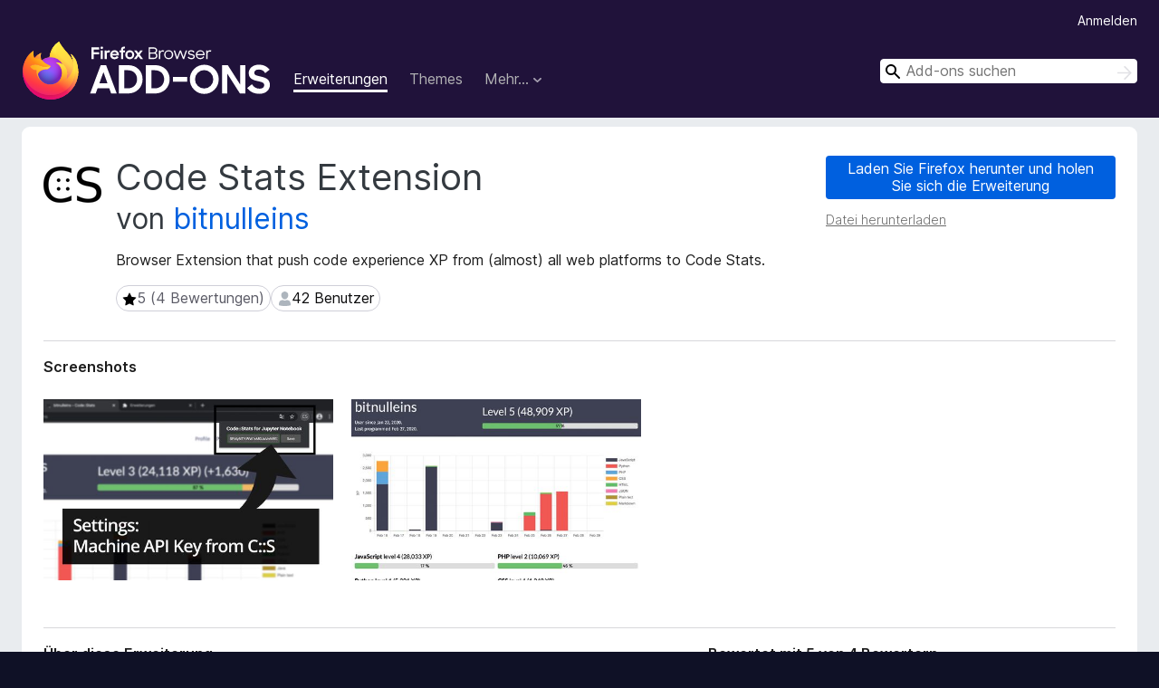

--- FILE ---
content_type: text/html; charset=utf-8
request_url: https://addons.mozilla.org/de/firefox/addon/code-stats-extension/?utm_source=addons.mozilla.org&utm_medium=referral&utm_content=search
body_size: 10303
content:
<!DOCTYPE html>
<html lang="de" dir="ltr"><head><title data-react-helmet="true">Code Stats Extension – Holen Sie sich diese Erweiterung für 🦊 Firefox (de)</title><meta charSet="utf-8"/><meta name="viewport" content="width=device-width, initial-scale=1"/><link href="/static-frontend/Inter-roman-subset-en_de_fr_ru_es_pt_pl_it.var.2ce5ad921c3602b1e5370b3c86033681.woff2" crossorigin="anonymous" rel="preload" as="font" type="font/woff2"/><link href="/static-frontend/amo-2c9b371cc4de1aad916e.css" integrity="sha512-xpIl0TE0BdHR7KIMx6yfLd2kiIdWqrmXT81oEQ2j3ierwSeZB5WzmlhM7zJEHvI5XqPZYwMlGu/Pk0f13trpzQ==" crossorigin="anonymous" rel="stylesheet" type="text/css"/><meta data-react-helmet="true" name="description" content="Laden Sie Code Stats Extension für Firefox herunter. Browser Extension that push code experience XP from (almost) all web platforms to Code Stats."/><meta data-react-helmet="true" name="date" content="2020-02-26T22:11:15Z"/><meta data-react-helmet="true" name="last-modified" content="2025-06-22T20:09:52Z"/><meta data-react-helmet="true" property="og:type" content="website"/><meta data-react-helmet="true" property="og:url" content="https://addons.mozilla.org/de/firefox/addon/code-stats-extension/"/><meta data-react-helmet="true" property="og:title" content="Code Stats Extension – Holen Sie sich diese Erweiterung für 🦊 Firefox (de)"/><meta data-react-helmet="true" property="og:locale" content="de"/><meta data-react-helmet="true" property="og:image" content="https://addons.mozilla.org/user-media/previews/full/233/233086.png?modified=1622135219"/><meta data-react-helmet="true" property="og:description" content="Laden Sie Code Stats Extension für Firefox herunter. Browser Extension that push code experience XP from (almost) all web platforms to Code Stats."/><link rel="shortcut icon" href="/favicon.ico?v=3"/><link data-react-helmet="true" title="Firefox-Add-ons" rel="search" type="application/opensearchdescription+xml" href="/de/firefox/opensearch.xml"/><link data-react-helmet="true" rel="canonical" href="https://addons.mozilla.org/de/firefox/addon/code-stats-extension/"/><script data-react-helmet="true" type="application/ld+json">{"@context":"http:\u002F\u002Fschema.org","@type":"WebApplication","name":"Code Stats Extension","url":"https:\u002F\u002Faddons.mozilla.org\u002Fde\u002Ffirefox\u002Faddon\u002Fcode-stats-extension\u002F","image":"https:\u002F\u002Faddons.mozilla.org\u002Fuser-media\u002Fpreviews\u002Ffull\u002F233\u002F233086.png?modified=1622135219","applicationCategory":"http:\u002F\u002Fschema.org\u002FOtherApplication","operatingSystem":"Firefox","description":"Browser Extension that push code experience XP from (almost) all web platforms to Code Stats.","offers":{"@type":"Offer","availability":"http:\u002F\u002Fschema.org\u002FInStock","price":0,"priceCurrency":"USD"},"version":"0.3.5","aggregateRating":{"@type":"AggregateRating","ratingCount":4,"ratingValue":5}}</script></head><body><div id="react-view"><div class="Page-amo"><header class="Header"><div class="Header-wrapper"><div class="Header-content"><a class="Header-title" href="/de/firefox/"><span class="visually-hidden">Add-ons für den Firefox-Browser</span></a></div><ul class="SectionLinks Header-SectionLinks"><li><a class="SectionLinks-link SectionLinks-link-extension SectionLinks-link--active" href="/de/firefox/extensions/">Erweiterungen</a></li><li><a class="SectionLinks-link SectionLinks-link-theme" href="/de/firefox/themes/">Themes</a></li><li><div class="DropdownMenu SectionLinks-link SectionLinks-dropdown"><button class="DropdownMenu-button" title="Mehr…" type="button" aria-haspopup="true"><span class="DropdownMenu-button-text">Mehr…</span><span class="Icon Icon-inverted-caret"></span></button><ul class="DropdownMenu-items" aria-hidden="true" aria-label="submenu"><li class="DropdownMenuItem DropdownMenuItem-section SectionLinks-subheader">für Firefox</li><li class="DropdownMenuItem DropdownMenuItem-link"><a class="SectionLinks-dropdownlink" href="/de/firefox/language-tools/">Wörterbücher &amp; Sprachpakete</a></li><li class="DropdownMenuItem DropdownMenuItem-section SectionLinks-subheader">Andere Browser-Seiten</li><li class="DropdownMenuItem DropdownMenuItem-link"><a class="SectionLinks-clientApp-android" data-clientapp="android" href="/de/android/">Add-ons für Android</a></li></ul></div></li></ul><div class="Header-user-and-external-links"><a class="Button Button--none Header-authenticate-button Header-button Button--micro" href="#login">Anmelden</a></div><form action="/de/firefox/search/" class="SearchForm Header-search-form Header-search-form--desktop" method="GET" data-no-csrf="true" role="search"><div class="AutoSearchInput"><label class="AutoSearchInput-label visually-hidden" for="AutoSearchInput-q">Suchen</label><div class="AutoSearchInput-search-box"><span class="Icon Icon-magnifying-glass AutoSearchInput-icon-magnifying-glass"></span><div role="combobox" aria-haspopup="listbox" aria-owns="react-autowhatever-1" aria-expanded="false"><input type="search" autoComplete="off" aria-autocomplete="list" aria-controls="react-autowhatever-1" class="AutoSearchInput-query" id="AutoSearchInput-q" maxLength="100" minLength="2" name="q" placeholder="Add-ons suchen" value=""/><div id="react-autowhatever-1" role="listbox"></div></div><button class="AutoSearchInput-submit-button" type="submit"><span class="visually-hidden">Suchen</span><span class="Icon Icon-arrow"></span></button></div></div></form></div></header><div class="Page-content"><div class="Page Page-not-homepage"><div class="AppBanner"></div><div class="Addon Addon-extension" data-site-identifier="2627031"><section class="Card Addon-content Card--no-header Card--no-footer"><div class="Card-contents"><div class="Addon-warnings"></div><header class="Addon-header"><div class="Addon-icon-wrapper"><img alt="Vorschau von Code Stats Extension" class="Addon-icon-image" src="https://addons.mozilla.org/user-media/addon_icons/2627/2627031-64.png?modified=1b45772f"/></div><div class="Addon-info"><h1 class="AddonTitle">Code Stats Extension<span class="AddonTitle-author"> <!-- -->von<!-- --> <a href="/de/firefox/user/15665014/">bitnulleins</a></span></h1><p class="Addon-summary">Browser Extension that push code experience XP from (almost) all web platforms to Code Stats.</p></div><div class="AddonBadges"><div class="Badge Badge--has-link" data-testid="badge-star-full"><a class="Badge-link" href="/de/firefox/addon/code-stats-extension/reviews/?utm_content=search&amp;utm_medium=referral&amp;utm_source=addons.mozilla.org"><span class="Icon Icon-star-full Badge-icon Badge-icon--large"><span class="visually-hidden">5 (4 Bewertungen)</span></span><span class="Badge-content Badge-content--large">5 (4 Bewertungen)</span></a></div><div class="Badge" data-testid="badge-user-fill"><span class="Icon Icon-user-fill Badge-icon Badge-icon--large"><span class="visually-hidden">42 Benutzer</span></span><span class="Badge-content Badge-content--large">42 Benutzer</span></div></div><div class="Addon-install"><div class="InstallButtonWrapper"><div class="GetFirefoxButton"><a class="Button Button--action GetFirefoxButton-button Button--puffy" href="https://www.mozilla.org/firefox/download/thanks/?s=direct&amp;utm_campaign=amo-fx-cta-2627031&amp;utm_content=rta%3Ae2ZkOTdmMDA0LTljN2ItNDFiNi1iMjY0LTUxNWI2NDhkZWNhY30&amp;utm_medium=referral&amp;utm_source=addons.mozilla.org">Laden Sie Firefox herunter und holen Sie sich die Erweiterung</a></div><div class="InstallButtonWrapper-download"><a class="InstallButtonWrapper-download-link" href="https://addons.mozilla.org/firefox/downloads/file/4518329/code_stats_extension-0.3.5.xpi">Datei herunterladen</a></div></div></div><h2 class="visually-hidden">Metadaten zur Erweiterung</h2></header><div class="Addon-main-content"><section class="Card Addon-screenshots Card--no-style Card--no-footer"><header class="Card-header"><div class="Card-header-text">Screenshots</div></header><div class="Card-contents"><div class="ScreenShots"><div class="ScreenShots-viewport"><div class="ScreenShots-list"><img class="ScreenShots-image" src="https://addons.mozilla.org/user-media/previews/thumbs/233/233086.jpg?modified=1622135219" width="533" height="333"/><img class="ScreenShots-image" src="https://addons.mozilla.org/user-media/previews/thumbs/233/233087.jpg?modified=1622135230" width="533" height="333"/></div></div></div></div></section><div class="Addon-description-and-ratings"><section class="Card ShowMoreCard AddonDescription ShowMoreCard--expanded Card--no-style Card--no-footer"><header class="Card-header"><div class="Card-header-text">Über diese Erweiterung</div></header><div class="Card-contents"><div class="ShowMoreCard-contents"><div class="AddonDescription-contents"><strong>Browser Extension</strong> that pushes <strong>code experience XP</strong> from (almost) all web platforms <strong>to Code Stats</strong>.<br><br>Sends programmed code experience (XP) from almost all major web editors and IDEs to <a href="https://prod.outgoing.prod.webservices.mozgcp.net/v1/693eac2cb216d53b7da2ad180022fff3bf7f2732b74007e538498eca51ee2ae1/https%3A//CodeStats.net" title="Code Stats Homepage" rel="nofollow">Code Stats</a>. In CodeStats you can collect programming experience. The programming language is detected completely automatically. Currently the following editors are supported:
<ul><li>CodeMirror v5 and v6  </li><li>Jupyter Notebook and JupyterLab  </li><li>Monaco Editor  </li><li>Ace Editor  </li></ul><br><strong>Supported programming languages:</strong> <em>Python, PHP, HTML, Go, Markdown, JavaScript, JSON, CSS, Typescript, Java, Plain text</em></div></div></div></section><section class="Card Addon-overall-rating Card--no-style"><header class="Card-header"><div class="Card-header-text">Bewertet mit 5 von 4 Bewertern</div></header><div class="Card-contents"><div class="RatingManager"><form action=""><fieldset><legend class="RatingManager-legend"></legend><div class="RatingManager-ratingControl"><a class="Button Button--action RatingManager-log-in-to-rate-button Button--micro" href="#login">Melden Sie sich an, um diese Erweiterung zu bewerten</a><div class="Rating Rating--large RatingManager-UserRating" title="Es liegen noch keine Bewertungen vor"><div class="Rating-star Rating-rating-1" title="Es liegen noch keine Bewertungen vor"></div><div class="Rating-star Rating-rating-2" title="Es liegen noch keine Bewertungen vor"></div><div class="Rating-star Rating-rating-3" title="Es liegen noch keine Bewertungen vor"></div><div class="Rating-star Rating-rating-4" title="Es liegen noch keine Bewertungen vor"></div><div class="Rating-star Rating-rating-5" title="Es liegen noch keine Bewertungen vor"></div><span class="visually-hidden">Es liegen noch keine Bewertungen vor</span></div></div><div class="Notice Notice-success RatingManagerNotice-savedRating RatingManagerNotice-savedRating-hidden Notice-light"><div class="Notice-icon"></div><div class="Notice-column"><div class="Notice-content"><p class="Notice-text">Stern-Bewertung gespeichert</p></div></div></div></fieldset></form><div class="RatingsByStar"><div class="RatingsByStar-graph"><a class="RatingsByStar-row" rel="nofollow" title="Lesen Sie alle 4 Fünf-Sterne-Bewertungen" href="/de/firefox/addon/code-stats-extension/reviews/?score=5&amp;utm_content=search&amp;utm_medium=referral&amp;utm_source=addons.mozilla.org"><div class="RatingsByStar-star">5<span class="Icon Icon-star-yellow"></span></div></a><a class="RatingsByStar-row" rel="nofollow" title="Lesen Sie alle 4 Fünf-Sterne-Bewertungen" href="/de/firefox/addon/code-stats-extension/reviews/?score=5&amp;utm_content=search&amp;utm_medium=referral&amp;utm_source=addons.mozilla.org"><div class="RatingsByStar-barContainer"><div class="RatingsByStar-bar RatingsByStar-barFrame"><div class="RatingsByStar-bar RatingsByStar-barValue RatingsByStar-barValue--100pct"></div></div></div></a><a class="RatingsByStar-row" rel="nofollow" title="Lesen Sie alle 4 Fünf-Sterne-Bewertungen" href="/de/firefox/addon/code-stats-extension/reviews/?score=5&amp;utm_content=search&amp;utm_medium=referral&amp;utm_source=addons.mozilla.org"><div class="RatingsByStar-count">4</div></a><a class="RatingsByStar-row" rel="nofollow" title="Es gibt keine Vier-Sterne-Bewertungen" href="/de/firefox/addon/code-stats-extension/reviews/?score=4&amp;utm_content=search&amp;utm_medium=referral&amp;utm_source=addons.mozilla.org"><div class="RatingsByStar-star">4<span class="Icon Icon-star-yellow"></span></div></a><a class="RatingsByStar-row" rel="nofollow" title="Es gibt keine Vier-Sterne-Bewertungen" href="/de/firefox/addon/code-stats-extension/reviews/?score=4&amp;utm_content=search&amp;utm_medium=referral&amp;utm_source=addons.mozilla.org"><div class="RatingsByStar-barContainer"><div class="RatingsByStar-bar RatingsByStar-barFrame"><div class="RatingsByStar-bar RatingsByStar-barValue RatingsByStar-barValue--0pct RatingsByStar-partialBar"></div></div></div></a><a class="RatingsByStar-row" rel="nofollow" title="Es gibt keine Vier-Sterne-Bewertungen" href="/de/firefox/addon/code-stats-extension/reviews/?score=4&amp;utm_content=search&amp;utm_medium=referral&amp;utm_source=addons.mozilla.org"><div class="RatingsByStar-count">0</div></a><a class="RatingsByStar-row" rel="nofollow" title="Es gibt keine Drei-Sterne-Bewertungen" href="/de/firefox/addon/code-stats-extension/reviews/?score=3&amp;utm_content=search&amp;utm_medium=referral&amp;utm_source=addons.mozilla.org"><div class="RatingsByStar-star">3<span class="Icon Icon-star-yellow"></span></div></a><a class="RatingsByStar-row" rel="nofollow" title="Es gibt keine Drei-Sterne-Bewertungen" href="/de/firefox/addon/code-stats-extension/reviews/?score=3&amp;utm_content=search&amp;utm_medium=referral&amp;utm_source=addons.mozilla.org"><div class="RatingsByStar-barContainer"><div class="RatingsByStar-bar RatingsByStar-barFrame"><div class="RatingsByStar-bar RatingsByStar-barValue RatingsByStar-barValue--0pct RatingsByStar-partialBar"></div></div></div></a><a class="RatingsByStar-row" rel="nofollow" title="Es gibt keine Drei-Sterne-Bewertungen" href="/de/firefox/addon/code-stats-extension/reviews/?score=3&amp;utm_content=search&amp;utm_medium=referral&amp;utm_source=addons.mozilla.org"><div class="RatingsByStar-count">0</div></a><a class="RatingsByStar-row" rel="nofollow" title="Es gibt keine Zwei-Sterne-Bewertungen" href="/de/firefox/addon/code-stats-extension/reviews/?score=2&amp;utm_content=search&amp;utm_medium=referral&amp;utm_source=addons.mozilla.org"><div class="RatingsByStar-star">2<span class="Icon Icon-star-yellow"></span></div></a><a class="RatingsByStar-row" rel="nofollow" title="Es gibt keine Zwei-Sterne-Bewertungen" href="/de/firefox/addon/code-stats-extension/reviews/?score=2&amp;utm_content=search&amp;utm_medium=referral&amp;utm_source=addons.mozilla.org"><div class="RatingsByStar-barContainer"><div class="RatingsByStar-bar RatingsByStar-barFrame"><div class="RatingsByStar-bar RatingsByStar-barValue RatingsByStar-barValue--0pct RatingsByStar-partialBar"></div></div></div></a><a class="RatingsByStar-row" rel="nofollow" title="Es gibt keine Zwei-Sterne-Bewertungen" href="/de/firefox/addon/code-stats-extension/reviews/?score=2&amp;utm_content=search&amp;utm_medium=referral&amp;utm_source=addons.mozilla.org"><div class="RatingsByStar-count">0</div></a><a class="RatingsByStar-row" rel="nofollow" title="Es gibt keine Ein-Stern-Bewertungen" href="/de/firefox/addon/code-stats-extension/reviews/?score=1&amp;utm_content=search&amp;utm_medium=referral&amp;utm_source=addons.mozilla.org"><div class="RatingsByStar-star">1<span class="Icon Icon-star-yellow"></span></div></a><a class="RatingsByStar-row" rel="nofollow" title="Es gibt keine Ein-Stern-Bewertungen" href="/de/firefox/addon/code-stats-extension/reviews/?score=1&amp;utm_content=search&amp;utm_medium=referral&amp;utm_source=addons.mozilla.org"><div class="RatingsByStar-barContainer"><div class="RatingsByStar-bar RatingsByStar-barFrame"><div class="RatingsByStar-bar RatingsByStar-barValue RatingsByStar-barValue--0pct RatingsByStar-partialBar"></div></div></div></a><a class="RatingsByStar-row" rel="nofollow" title="Es gibt keine Ein-Stern-Bewertungen" href="/de/firefox/addon/code-stats-extension/reviews/?score=1&amp;utm_content=search&amp;utm_medium=referral&amp;utm_source=addons.mozilla.org"><div class="RatingsByStar-count">0</div></a></div></div></div></div><footer class="Card-footer"><div class="Addon-read-reviews-footer"><a class="Addon-all-reviews-link" href="/de/firefox/addon/code-stats-extension/reviews/?utm_content=search&amp;utm_medium=referral&amp;utm_source=addons.mozilla.org">4 Bewertungen lesen</a></div></footer></section></div></div><section class="Card ShowMoreCard PermissionsCard ShowMoreCard--expanded Card--no-style Card--no-footer"><header class="Card-header"><div class="Card-header-text">Berechtigungen und Daten</div></header><div class="Card-contents"><div class="ShowMoreCard-contents"><h4 class="PermissionsCard-subhead--required">Benötigte Berechtigungen:</h4><ul class="PermissionsCard-list--required"><li class="Permission"><span class="Permission-description">Auf Ihre Daten für diverse Websites zugreifen</span></li></ul><div class="PermissionsCard-footer"><a class="PermissionsCard-learn-more" target="_blank" rel="noopener noreferrer" href="https://support.mozilla.org/kb/permission-request-messages-firefox-extensions">Weitere Informationen</a></div></div></div></section><section class="Card AddonMoreInfo Card--no-style Card--no-footer"><header class="Card-header"><div class="Card-header-text">Weitere Informationen</div></header><div class="Card-contents"><dl class="DefinitionList AddonMoreInfo-dl"><div><dt class="Definition-dt">Add-on-Links</dt><dd class="Definition-dd AddonMoreInfo-links"><ul class="AddonMoreInfo-links-contents-list"><li><a class="AddonMoreInfo-homepage-link" href="https://prod.outgoing.prod.webservices.mozgcp.net/v1/a27c6bc495f5a78008953f17d8538e6746b8a98b8c5eac5d5c1664b6486c85fd/https%3A//gitlab.com/code-stats/code-stats-browser" title="https://gitlab.com/code-stats/code-stats-browser" rel="nofollow">Homepage</a></li><li><a class="AddonMoreInfo-support-link" href="https://prod.outgoing.prod.webservices.mozgcp.net/v1/a27c6bc495f5a78008953f17d8538e6746b8a98b8c5eac5d5c1664b6486c85fd/https%3A//gitlab.com/code-stats/code-stats-browser" title="https://gitlab.com/code-stats/code-stats-browser" rel="nofollow">Hilfeseite</a></li><li><a class="AddonMoreInfo-support-email" href="mailto:noreply@bitnulleins.de">Hilfe-E-Mail-Adresse</a></li></ul></dd></div><div><dt class="Definition-dt">Version</dt><dd class="Definition-dd AddonMoreInfo-version">0.3.5</dd></div><div><dt class="Definition-dt">Größe</dt><dd class="Definition-dd AddonMoreInfo-filesize">56,37 KB</dd></div><div><dt class="Definition-dt">Zuletzt aktualisiert</dt><dd class="Definition-dd AddonMoreInfo-last-updated">vor 7 Monaten (22. Juni 2025)</dd></div><div><dt class="Definition-dt">Verwandte Kategorien</dt><dd class="Definition-dd AddonMoreInfo-related-categories"><ul class="AddonMoreInfo-related-categories-list"><li><a class="AddonMoreInfo-related-category-link" href="/de/firefox/extensions/category/web-development/">Webentwicklung</a></li></ul></dd></div><div><dt class="Definition-dt">Lizenz</dt><dd class="Definition-dd AddonMoreInfo-license"><a class="AddonMoreInfo-license-link" href="https://spdx.org/licenses/MIT.html">MIT-Lizenz</a></dd></div><div><dt class="Definition-dt">Versionsgeschichte</dt><dd class="Definition-dd AddonMoreInfo-version-history"><ul class="AddonMoreInfo-links-contents-list"><li><a class="AddonMoreInfo-version-history-link" href="/de/firefox/addon/code-stats-extension/versions/?utm_content=search&amp;utm_medium=referral&amp;utm_source=addons.mozilla.org">Alle Versionen anzeigen</a></li></ul></dd></div><div><dt class="Definition-dt">Schlagwörter</dt><dd class="Definition-dd AddonMoreInfo-tag-links"><ul class="AddonMoreInfo-tag-links-list"><li><a class="AddonMoreInfo-tag-link" href="/de/firefox/tag/dark mode/?utm_content=search&amp;utm_medium=referral&amp;utm_source=addons.mozilla.org">dark mode</a></li><li><a class="AddonMoreInfo-tag-link" href="/de/firefox/tag/word counter/?utm_content=search&amp;utm_medium=referral&amp;utm_source=addons.mozilla.org">word counter</a></li></ul></dd></div><div><dt class="Definition-dt">Zur Sammlung hinzufügen</dt><dd class="Definition-dd AddAddonToCollection"><select class="Select AddAddonToCollection-select"><option class="AddAddonToCollection-option" value="default">Eine Sammlung auswählen…</option><option class="AddAddonToCollection-option" value="create-new-collection">Neue Sammlung erstellen</option></select></dd></div></dl><div class="AddonReportAbuseLink"><div class="AddonReportAbuseLink--preview"><a rel="nofollow" href="/de/firefox/feedback/addon/code-stats-extension/">Dieses Add-on melden</a></div></div></div></section></div></section><div></div></div></div></div><footer class="Footer"><div class="Footer-wrapper"><div class="Footer-mozilla-link-wrapper"><a class="Footer-mozilla-link" href="https://mozilla.org/" title="Zur Mozilla-Startseite gehen"><span class="Icon Icon-mozilla Footer-mozilla-logo"><span class="visually-hidden">Zur Mozilla-Startseite gehen</span></span></a></div><section class="Footer-amo-links"><h4 class="Footer-links-header"><a href="/de/firefox/">Add-ons</a></h4><ul class="Footer-links"><li><a href="/de/about">Über</a></li><li><a class="Footer-blog-link" href="/blog/">Firefox-Add-ons-Blog</a></li><li><a class="Footer-extension-workshop-link" href="https://extensionworkshop.com/?utm_content=footer-link&amp;utm_medium=referral&amp;utm_source=addons.mozilla.org">Erweiterungs-Workshop</a></li><li><a href="/de/developers/">Entwickler-Zentrum</a></li><li><a class="Footer-developer-policies-link" href="https://extensionworkshop.com/documentation/publish/add-on-policies/?utm_medium=photon-footer&amp;utm_source=addons.mozilla.org">Regeln für Entwickler</a></li><li><a class="Footer-community-blog-link" href="https://blog.mozilla.com/addons?utm_content=footer-link&amp;utm_medium=referral&amp;utm_source=addons.mozilla.org">Blog der Gemeinschaft</a></li><li><a href="https://discourse.mozilla-community.org/c/add-ons">Forum</a></li><li><a class="Footer-bug-report-link" href="https://developer.mozilla.org/docs/Mozilla/Add-ons/Contact_us">Einen Fehler melden</a></li><li><a href="/de/review_guide">Bewertungsleitfaden</a></li></ul></section><section class="Footer-browsers-links"><h4 class="Footer-links-header">Browser</h4><ul class="Footer-links"><li><a class="Footer-desktop-link" href="https://www.mozilla.org/firefox/new/?utm_content=footer-link&amp;utm_medium=referral&amp;utm_source=addons.mozilla.org">Desktop</a></li><li><a class="Footer-mobile-link" href="https://www.mozilla.org/firefox/mobile/?utm_content=footer-link&amp;utm_medium=referral&amp;utm_source=addons.mozilla.org">Mobile</a></li><li><a class="Footer-enterprise-link" href="https://www.mozilla.org/firefox/enterprise/?utm_content=footer-link&amp;utm_medium=referral&amp;utm_source=addons.mozilla.org">Enterprise</a></li></ul></section><section class="Footer-product-links"><h4 class="Footer-links-header">Produkte</h4><ul class="Footer-links"><li><a class="Footer-browsers-link" href="https://www.mozilla.org/firefox/browsers/?utm_content=footer-link&amp;utm_medium=referral&amp;utm_source=addons.mozilla.org">Browsers</a></li><li><a class="Footer-vpn-link" href="https://www.mozilla.org/products/vpn/?utm_content=footer-link&amp;utm_medium=referral&amp;utm_source=addons.mozilla.org#pricing">VPN</a></li><li><a class="Footer-relay-link" href="https://relay.firefox.com/?utm_content=footer-link&amp;utm_medium=referral&amp;utm_source=addons.mozilla.org">Relay</a></li><li><a class="Footer-monitor-link" href="https://monitor.firefox.com/?utm_content=footer-link&amp;utm_medium=referral&amp;utm_source=addons.mozilla.org">Monitor</a></li><li><a class="Footer-pocket-link" href="https://getpocket.com?utm_content=footer-link&amp;utm_medium=referral&amp;utm_source=addons.mozilla.org">Pocket</a></li></ul><ul class="Footer-links Footer-links-social"><li class="Footer-link-social"><a href="https://bsky.app/profile/firefox.com"><span class="Icon Icon-bluesky"><span class="visually-hidden">Bluesky (@firefox.com)</span></span></a></li><li class="Footer-link-social"><a href="https://www.instagram.com/firefox/"><span class="Icon Icon-instagram"><span class="visually-hidden">Instagram (Firefox)</span></span></a></li><li class="Footer-link-social"><a href="https://www.youtube.com/firefoxchannel"><span class="Icon Icon-youtube"><span class="visually-hidden">YouTube (firefoxchannel)</span></span></a></li></ul></section><ul class="Footer-legal-links"><li><a class="Footer-privacy-link" href="https://www.mozilla.org/privacy/websites/">Datenschutz</a></li><li><a class="Footer-cookies-link" href="https://www.mozilla.org/privacy/websites/">Cookies</a></li><li><a class="Footer-legal-link" href="https://www.mozilla.org/about/legal/amo-policies/">Rechtliches</a></li></ul><p class="Footer-copyright">Sofern nicht anders <a href="https://www.mozilla.org/en-US/about/legal/">vermerkt</a>, steht der Inhalt dieser Seite unter der <a href="https://creativecommons.org/licenses/by-sa/3.0/">Creative Commons Attribution Share-Alike License v3.0</a> oder einer späteren Version.</p><div class="Footer-language-picker"><div class="LanguagePicker"><label for="lang-picker" class="LanguagePicker-header">Sprache ändern</label><select class="LanguagePicker-selector" id="lang-picker"><option value="cs">Čeština</option><option value="de" selected="">Deutsch</option><option value="dsb">Dolnoserbšćina</option><option value="el">Ελληνικά</option><option value="en-CA">English (Canadian)</option><option value="en-GB">English (British)</option><option value="en-US">English (US)</option><option value="es-AR">Español (de Argentina)</option><option value="es-CL">Español (de Chile)</option><option value="es-ES">Español (de España)</option><option value="es-MX">Español (de México)</option><option value="fi">suomi</option><option value="fr">Français</option><option value="fur">Furlan</option><option value="fy-NL">Frysk</option><option value="he">עברית</option><option value="hr">Hrvatski</option><option value="hsb">Hornjoserbsce</option><option value="hu">magyar</option><option value="ia">Interlingua</option><option value="it">Italiano</option><option value="ja">日本語</option><option value="ka">ქართული</option><option value="kab">Taqbaylit</option><option value="ko">한국어</option><option value="nb-NO">Norsk bokmål</option><option value="nl">Nederlands</option><option value="nn-NO">Norsk nynorsk</option><option value="pl">Polski</option><option value="pt-BR">Português (do Brasil)</option><option value="pt-PT">Português (Europeu)</option><option value="ro">Română</option><option value="ru">Русский</option><option value="sk">slovenčina</option><option value="sl">Slovenščina</option><option value="sq">Shqip</option><option value="sv-SE">Svenska</option><option value="tr">Türkçe</option><option value="uk">Українська</option><option value="vi">Tiếng Việt</option><option value="zh-CN">中文 (简体)</option><option value="zh-TW">正體中文 (繁體)</option></select></div></div></div></footer></div></div><script type="application/json" id="redux-store-state">{"abuse":{"byGUID":{},"loading":false},"addons":{"byID":{"2627031":{"authors":[{"id":15665014,"name":"bitnulleins","url":"https:\u002F\u002Faddons.mozilla.org\u002Fde\u002Ffirefox\u002Fuser\u002F15665014\u002F","username":"anonymous-1a678dde53bd89e93d8f3e8e8bb4fd66","picture_url":"https:\u002F\u002Faddons.mozilla.org\u002Fuser-media\u002Fuserpics\u002F14\u002F5014\u002F15665014\u002F15665014.png?modified=1719155081"}],"average_daily_users":42,"categories":["web-development"],"contributions_url":"","created":"2020-02-26T22:11:15Z","default_locale":"en-US","description":"\u003Cstrong\u003EBrowser Extension\u003C\u002Fstrong\u003E that pushes \u003Cstrong\u003Ecode experience XP\u003C\u002Fstrong\u003E from (almost) all web platforms \u003Cstrong\u003Eto Code Stats\u003C\u002Fstrong\u003E.\n\nSends programmed code experience (XP) from almost all major web editors and IDEs to \u003Ca href=\"https:\u002F\u002Fprod.outgoing.prod.webservices.mozgcp.net\u002Fv1\u002F693eac2cb216d53b7da2ad180022fff3bf7f2732b74007e538498eca51ee2ae1\u002Fhttps%3A\u002F\u002FCodeStats.net\" title=\"Code Stats Homepage\" rel=\"nofollow\"\u003ECode Stats\u003C\u002Fa\u003E. In CodeStats you can collect programming experience. The programming language is detected completely automatically. Currently the following editors are supported:\n\u003Cul\u003E\u003Cli\u003ECodeMirror v5 and v6  \u003C\u002Fli\u003E\u003Cli\u003EJupyter Notebook and JupyterLab  \u003C\u002Fli\u003E\u003Cli\u003EMonaco Editor  \u003C\u002Fli\u003E\u003Cli\u003EAce Editor  \u003C\u002Fli\u003E\u003C\u002Ful\u003E\n\u003Cstrong\u003ESupported programming languages:\u003C\u002Fstrong\u003E \u003Cem\u003EPython, PHP, HTML, Go, Markdown, JavaScript, JSON, CSS, Typescript, Java, Plain text\u003C\u002Fem\u003E","developer_comments":null,"edit_url":"https:\u002F\u002Faddons.mozilla.org\u002Fde\u002Fdevelopers\u002Faddon\u002Fcode-stats-extension\u002Fedit","guid":"{fd97f004-9c7b-41b6-b264-515b648decac}","has_eula":false,"has_privacy_policy":false,"homepage":{"url":"https:\u002F\u002Fgitlab.com\u002Fcode-stats\u002Fcode-stats-browser","outgoing":"https:\u002F\u002Fprod.outgoing.prod.webservices.mozgcp.net\u002Fv1\u002Fa27c6bc495f5a78008953f17d8538e6746b8a98b8c5eac5d5c1664b6486c85fd\u002Fhttps%3A\u002F\u002Fgitlab.com\u002Fcode-stats\u002Fcode-stats-browser"},"icon_url":"https:\u002F\u002Faddons.mozilla.org\u002Fuser-media\u002Faddon_icons\u002F2627\u002F2627031-64.png?modified=1b45772f","icons":{"32":"https:\u002F\u002Faddons.mozilla.org\u002Fuser-media\u002Faddon_icons\u002F2627\u002F2627031-32.png?modified=1b45772f","64":"https:\u002F\u002Faddons.mozilla.org\u002Fuser-media\u002Faddon_icons\u002F2627\u002F2627031-64.png?modified=1b45772f","128":"https:\u002F\u002Faddons.mozilla.org\u002Fuser-media\u002Faddon_icons\u002F2627\u002F2627031-128.png?modified=1b45772f"},"id":2627031,"is_disabled":false,"is_experimental":false,"is_noindexed":false,"last_updated":"2025-06-22T20:10:40Z","name":"Code Stats Extension","previews":[{"h":800,"src":"https:\u002F\u002Faddons.mozilla.org\u002Fuser-media\u002Fpreviews\u002Ffull\u002F233\u002F233086.png?modified=1622135219","thumbnail_h":333,"thumbnail_src":"https:\u002F\u002Faddons.mozilla.org\u002Fuser-media\u002Fpreviews\u002Fthumbs\u002F233\u002F233086.jpg?modified=1622135219","thumbnail_w":533,"title":null,"w":1280},{"h":800,"src":"https:\u002F\u002Faddons.mozilla.org\u002Fuser-media\u002Fpreviews\u002Ffull\u002F233\u002F233087.png?modified=1622135230","thumbnail_h":333,"thumbnail_src":"https:\u002F\u002Faddons.mozilla.org\u002Fuser-media\u002Fpreviews\u002Fthumbs\u002F233\u002F233087.jpg?modified=1622135230","thumbnail_w":533,"title":null,"w":1280}],"promoted":[],"ratings":{"average":5,"bayesian_average":3.8035893110222823,"count":4,"text_count":2,"grouped_counts":{"1":0,"2":0,"3":0,"4":0,"5":4}},"requires_payment":false,"review_url":"https:\u002F\u002Faddons.mozilla.org\u002Fde\u002Freviewers\u002Freview\u002F2627031","slug":"code-stats-extension","status":"public","summary":"Browser Extension that push code experience XP from (almost) all web platforms to Code Stats.","support_email":"noreply@bitnulleins.de","support_url":{"url":"https:\u002F\u002Fgitlab.com\u002Fcode-stats\u002Fcode-stats-browser","outgoing":"https:\u002F\u002Fprod.outgoing.prod.webservices.mozgcp.net\u002Fv1\u002Fa27c6bc495f5a78008953f17d8538e6746b8a98b8c5eac5d5c1664b6486c85fd\u002Fhttps%3A\u002F\u002Fgitlab.com\u002Fcode-stats\u002Fcode-stats-browser"},"tags":["dark mode","word counter"],"type":"extension","url":"https:\u002F\u002Faddons.mozilla.org\u002Fde\u002Ffirefox\u002Faddon\u002Fcode-stats-extension\u002F","weekly_downloads":0,"currentVersionId":5974056,"isMozillaSignedExtension":false,"isAndroidCompatible":false}},"byIdInURL":{"code-stats-extension":2627031},"byGUID":{"{fd97f004-9c7b-41b6-b264-515b648decac}":2627031},"bySlug":{"code-stats-extension":2627031},"infoBySlug":{},"lang":"de","loadingByIdInURL":{"code-stats-extension":false}},"addonsByAuthors":{"byAddonId":{},"byAddonSlug":{},"byAuthorId":{},"countFor":{},"lang":"de","loadingFor":{}},"api":{"clientApp":"firefox","lang":"de","regionCode":"US","requestId":"57d8dcbf-bb8d-45f6-a92d-46b1d2737371","token":null,"userAgent":"Mozilla\u002F5.0 (Macintosh; Intel Mac OS X 10_15_7) AppleWebKit\u002F537.36 (KHTML, like Gecko) Chrome\u002F131.0.0.0 Safari\u002F537.36; ClaudeBot\u002F1.0; +claudebot@anthropic.com)","userAgentInfo":{"browser":{"name":"Chrome","version":"131.0.0.0","major":"131"},"device":{"vendor":"Apple","model":"Macintosh"},"os":{"name":"Mac OS","version":"10.15.7"}}},"autocomplete":{"lang":"de","loading":false,"suggestions":[]},"blocks":{"blocks":{},"lang":"de"},"categories":{"categories":{"dictionary":{"general":{"id":95,"name":"Allgemein","slug":"general","misc":false,"type":"dictionary","weight":0,"description":null}},"extension":{"appearance":{"id":14,"name":"Anzeige","slug":"appearance","misc":false,"type":"extension","weight":0,"description":"Laden Sie Erweiterungen herunter, die das Erscheinungsbild von Websites und des Firefox-Browsers verändern. Diese Kategorie umfasst Erweiterungen für dunkle Themes, Tab-Verwaltung und mehr."},"privacy-security":{"id":12,"name":"Datenschutz & Sicherheit","slug":"privacy-security","misc":false,"type":"extension","weight":0,"description":"Laden Sie Firefox-Erweiterungen herunter, um privat und sicher zu surfen. Diese Kategorie umfasst Erweiterungen, die störende Anzeigen blockieren, Tracking zu verhindern, Weiterleitungen verwalten und vieles mehr."},"download-management":{"id":5,"name":"Download-Verwaltung","slug":"download-management","misc":false,"type":"extension","weight":0,"description":"Laden Sie Firefox-Erweiterungen herunter, mit denen Sie Web-, Musik- und Videoinhalte herunterladen können. Sie finden hier auch Erweiterungen zum Verwalten von Downloads, zum Freigeben von Dateien usw."},"shopping":{"id":141,"name":"Einkaufen","slug":"shopping","misc":false,"type":"extension","weight":0,"description":"Laden Sie Firefox-Erweiterungen herunter, die Ihr Online-Einkaufserlebnis mit Gutscheinfindern, Angebotsfindern, Bewertungsanalyse und mehr verbessern können."},"photos-music-videos":{"id":38,"name":"Fotos, Musik und Videos","slug":"photos-music-videos","misc":false,"type":"extension","weight":0,"description":"Laden Sie Firefox-Erweiterungen herunter, die das Foto-, Musik- und Videoerlebnis verbessern. Erweiterungen in dieser Kategorie ändern Audio und Video, die umgekehrte Bildersuche und mehr."},"alerts-updates":{"id":72,"name":"Hinweise und Benachrichtigungen","slug":"alerts-updates","misc":false,"type":"extension","weight":0,"description":"Laden Sie Firefox-Erweiterungen herunter, mit denen Sie auf dem neuesten Stand bleiben, Aufgaben verfolgen und die Effizienz steigern können. Finden Sie Erweiterungen, die Tabs neu laden, die Produktivität verwalten und vieles mehr."},"bookmarks":{"id":22,"name":"Lesezeichen","slug":"bookmarks","misc":false,"type":"extension","weight":0,"description":"Laden Sie Erweiterungen herunter, die Lesezeichen verbessern, indem Sie diese mit einem Passwort schützen, nach Duplikaten suchen, defekte Lesezeichen finden und vieles mehr."},"feeds-news-blogging":{"id":1,"name":"RSS-Feeds, Nachrichten & Bloggen","slug":"feeds-news-blogging","misc":false,"type":"extension","weight":0,"description":"Laden Sie die Firefox-Erweiterungen herunter, mit denen Sie störende Inhalte entfernen können, sodass Sie in den sozialen Medien auf dem neuesten Stand bleiben, Blogs und RSS-Feeds lesen und die Augenbelastung reduzieren können."},"other":{"id":73,"name":"Sonstiges","slug":"other","misc":true,"type":"extension","weight":333,"description":"Laden Sie Firefox-Erweiterungen herunter, die unvorhersehbar und kreativ sein können, aber für diese ungewöhnlichen Aufgaben nützlich sind."},"games-entertainment":{"id":142,"name":"Spiele und Unterhaltung","slug":"games-entertainment","misc":false,"type":"extension","weight":0,"description":"Laden Sie Firefox-Erweiterungen herunter, um Ihr Unterhaltungserlebnis zu verbessern. Diese Kategorie enthält Erweiterungen, die das Spielen verbessern, die Videowiedergabe steuern und vieles mehr."},"language-support":{"id":37,"name":"Sprachwerkzeuge","slug":"language-support","misc":false,"type":"extension","weight":0,"description":"Laden Sie Firefox-Erweiterungen herunter, die Sprachunterstützung leisten, z.&thinsp;B. Grammatikprüfung, Wörter nachschlagen, Text übersetzen, Sprachausgabe bieten und vieles mehr."},"search-tools":{"id":13,"name":"Suchwerkzeuge","slug":"search-tools","misc":false,"type":"extension","weight":0,"description":"Laden Sie die Firefox-Erweiterungen zum Suchen und Nachschlagen herunter. Diese Kategorie enthält Erweiterungen, die Text hervorheben und durchsuchen, IP-Adressen\u002FDomains suchen und mehr."},"tabs":{"id":93,"name":"Tabs","slug":"tabs","misc":false,"type":"extension","weight":0,"description":"Laden Sie Firefox-Erweiterungen herunter, um Tabs und die Neuer-Tab-Seite anzupassen. Entdecken Sie Erweiterungen, die Tabs steuern, die Art und Weise ändern können, wie Sie mit ihnen interagieren, und vieles mehr."},"social-communication":{"id":71,"name":"Tauschen und Veröffentlichen","slug":"social-communication","misc":false,"type":"extension","weight":0,"description":"Laden Sie Firefox-Erweiterungen herunter, um Social Media und Instant Messaging zu verbessern. Diese Kategorie umfasst verbesserte Tab-Benachrichtigungen, Video-Downloader und mehr."},"web-development":{"id":4,"name":"Webentwicklung","slug":"web-development","misc":false,"type":"extension","weight":0,"description":"Laden Sie Firefox-Erweiterungen mit Web-Entwicklungswerkzeugen herunter. Diese Kategorie enthält Erweiterungen für GitHub, User-Agent-Wechsel, Cookie-Verwaltung und mehr."}},"language":{"general":{"id":98,"name":"Allgemein","slug":"general","misc":false,"type":"language","weight":0,"description":null}},"statictheme":{"abstract":{"id":300,"name":"Abstrakt","slug":"abstract","misc":false,"type":"statictheme","weight":0,"description":"Laden Sie die künstlerischen und konzeptionellen Themes von Firefox herunter. Diese Kategorie umfasst bunte Paletten und Formen, Fantasielandschaften, verspielte Katzen und psychedelische Blumen."},"causes":{"id":320,"name":"Anlässe","slug":"causes","misc":false,"type":"statictheme","weight":0,"description":"Laden Sie Firefox-Themes für Nischeninteressen und Themen herunter. Diese Kategorie umfasst Sport-Themes, Feiertage, philanthropische Ursachen, Nationalitäten und vieles mehr."},"solid":{"id":318,"name":"Ausgefüllte Themen","slug":"solid","misc":false,"type":"statictheme","weight":0,"description":"Laden Sie Firefox-Themes mit Farben und Farbverläufen herunter, um Ihren Browser zu personalisieren. Diese Kategorie umfasst kräftige Rottöne, Pastelle, weiche Grautöne und vieles mehr."},"film-and-tv":{"id":326,"name":"Film und Fernsehen","slug":"film-and-tv","misc":false,"type":"statictheme","weight":0,"description":"Laden Sie Firefox-Themes mit Film und Fernsehen herunter. Diese Kategorie umfasst Anime wie Uchiha Madara, Filme wie The Matrix, Shows (Game of Thrones) und mehr."},"firefox":{"id":308,"name":"Firefox","slug":"firefox","misc":false,"type":"statictheme","weight":0,"description":"Laden Sie Firefox-Designs mit dem Firefox-Browser-Design herunter. Diese Kategorie umfasst farbenfrohe, vielfältige Darstellungen des Firefox-Logos, einschließlich allgemeiner Fuchs-Themes."},"foxkeh":{"id":310,"name":"Foxkeh","slug":"foxkeh","misc":false,"type":"statictheme","weight":0,"description":"Laden Sie Firefox-Themes mit dem japanischen Firefox herunter. Diese Kategorie enthält Themes, die das niedliche Foxkeh-Maskottchen in verschiedenen Posen auf verschiedenen Landschaften darstellen."},"seasonal":{"id":312,"name":"Jahreszeiten","slug":"seasonal","misc":false,"type":"statictheme","weight":0,"description":"Laden Sie Firefox-Themes für alle vier Jahreszeiten herunter: Herbst, Winter, Frühling und Sommer. Herbstlaub, schneebedeckte Bergspitzen, sonnige Sommertage und Frühlingsblumen."},"scenery":{"id":306,"name":"Landschaft","slug":"scenery","misc":false,"type":"statictheme","weight":0,"description":"Laden Sie Firefox-Themes herunter, die sich auf die Umwelt und die Natur beziehen. Diese Kategorie umfasst Sonnenuntergänge, Strände, Illustrationen, Skylines der Stadt und vieles mehr."},"fashion":{"id":324,"name":"Mode","slug":"fashion","misc":false,"type":"statictheme","weight":0,"description":"Laden Sie Firefox-Themes herunter, die den Stil aller Formen – Muster, Blumenmuster, Texturen, Modelle usw. – feiern."},"music":{"id":322,"name":"Musik","slug":"music","misc":false,"type":"statictheme","weight":0,"description":"Laden Sie Firefox-Themes für Musikinteressierte und Künstler herunter. Diese Kategorie umfasst beliebte Bands wie Nirvana und BTS, Instrumente, Musikvideos und vieles mehr."},"nature":{"id":302,"name":"Natur","slug":"nature","misc":false,"type":"statictheme","weight":0,"description":"Laden Sie Firefox-Themes mit Tieren und Naturlandschaften herunter. Diese Kategorie umfasst Blumen, Sonnenuntergänge, Füchse, Jahreszeiten, Planeten, Kätzchen, Vögel und mehr."},"other":{"id":314,"name":"Sonstiges","slug":"other","misc":true,"type":"statictheme","weight":333,"description":"Laden Sie Firefox-Themes herunter, die interessant, kreativ und einzigartig sind."},"sports":{"id":304,"name":"Sport","slug":"sports","misc":false,"type":"statictheme","weight":0,"description":"Laden Sie Firefox-Themes herunter, die verschiedene Sportarten darstellen. Diese Kategorie umfasst Länderflaggen, Sportmannschaften, Fußball, Hockey und mehr."},"holiday":{"id":328,"name":"Urlaub","slug":"holiday","misc":false,"type":"statictheme","weight":0,"description":"Laden Sie Firefox-Themes mit Feiertagen herunter. Diese Kategorie umfasst Weihnachten, Halloween, Thanksgiving, St. Patrick’s Day, Ostern, den 4. Juli und mehr."},"websites":{"id":316,"name":"Webseiten","slug":"websites","misc":false,"type":"statictheme","weight":0,"description":"Laden Sie Firefox-Themes herunter, die die Essenz des Webs einfangen – fesselnd, ungewöhnlich und unverwechselbar."}}},"loading":false},"collections":{"byId":{},"bySlug":{},"current":{"id":null,"loading":false},"userCollections":{},"addonInCollections":{},"isCollectionBeingModified":false,"hasAddonBeenAdded":false,"hasAddonBeenRemoved":false,"editingCollectionDetails":false,"lang":"de"},"collectionAbuseReports":{"byCollectionId":{}},"errors":{"src\u002Famo\u002Fpages\u002FAddon\u002Findex.js-code-stats-extension":null},"errorPage":{"clearOnNext":true,"error":null,"hasError":false,"statusCode":null},"experiments":{},"home":{"homeShelves":null,"isLoading":false,"lang":"de","resetStateOnNextChange":false,"resultsLoaded":false,"shelves":{}},"installations":{},"landing":{"addonType":null,"category":null,"recommended":{"count":0,"results":[]},"highlyRated":{"count":0,"results":[]},"lang":"de","loading":false,"trending":{"count":0,"results":[]},"resultsLoaded":false},"languageTools":{"byID":{},"lang":"de"},"recommendations":{"byGuid":{},"lang":"de"},"redirectTo":{"url":null,"status":null},"reviews":{"lang":"de","permissions":{},"byAddon":{},"byId":{},"byUserId":{},"latestUserReview":{},"view":{},"loadingForSlug":{}},"search":{"count":0,"filters":null,"lang":"de","loading":false,"pageSize":null,"results":[],"pageCount":0},"site":{"readOnly":false,"notice":null,"loadedPageIsAnonymous":false},"suggestions":{"forCollection":{},"lang":"de","loading":false},"uiState":{},"userAbuseReports":{"byUserId":{}},"users":{"currentUserID":null,"byID":{},"byUsername":{},"isUpdating":false,"userPageBeingViewed":{"loading":false,"userId":null},"isUnsubscribedFor":{},"currentUserWasLoggedOut":false,"resetStateOnNextChange":false},"versions":{"byId":{"5974056":{"compatibility":{"firefox":{"min":"109.0a1","max":"*"}},"id":5974056,"isStrictCompatibilityEnabled":false,"license":{"isCustom":false,"name":"MIT-Lizenz","text":null,"url":"https:\u002F\u002Fspdx.org\u002Flicenses\u002FMIT.html"},"file":{"id":4518329,"created":"2025-06-22T20:09:52Z","hash":"sha256:6429dc5acad1c43e8b79a86217678b2c5562014017e033203552993ce449e2fa","is_mozilla_signed_extension":false,"size":57726,"status":"public","url":"https:\u002F\u002Faddons.mozilla.org\u002Ffirefox\u002Fdownloads\u002Ffile\u002F4518329\u002Fcode_stats_extension-0.3.5.xpi","permissions":["storage","activeTab","scripting","\u003Call_urls\u003E"],"optional_permissions":[],"host_permissions":[],"data_collection_permissions":[],"optional_data_collection_permissions":[]},"releaseNotes":"\u003Cul\u003E\u003Cli\u003EManifest v3 ready\u003C\u002Fli\u003E\u003Cli\u003EAdd GoLang\u002FMarkdown\u003C\u002Fli\u003E\u003Cli\u003EJupyterLab\u002FNotebook editor\u003C\u002Fli\u003E\u003Cli\u003ERemove jQuery\u003C\u002Fli\u003E\u003Cli\u003ESome transparency in C::S counter\u003C\u002Fli\u003E\u003C\u002Ful\u003E","version":"0.3.5"}},"bySlug":{},"lang":"de"},"viewContext":{"context":"VIEW_CONTEXT_HOME"},"router":{"location":{"pathname":"\u002Fde\u002Ffirefox\u002Faddon\u002Fcode-stats-extension\u002F","search":"?utm_source=addons.mozilla.org&utm_medium=referral&utm_content=search","hash":"","key":"gimckr","query":{"utm_source":"addons.mozilla.org","utm_medium":"referral","utm_content":"search"}},"action":"POP"}}</script><script async="" src="https://www.google-analytics.com/analytics.js"></script><script async="" src="https://www.googletagmanager.com/gtag/js?id=G-B9CY1C9VBC"></script><script src="/static-frontend/amo-a1c50032a5f797d70fb9.js" integrity="sha512-ORRSoosbUyIulH4M10oKOhjC6KR0TaLR9BpmwDz6lqolhwL/REW94pq1wAY5JK+XpSjvVJ6tQDTc31ET2qsntw==" crossorigin="anonymous"></script></body></html>

--- FILE ---
content_type: image/svg+xml
request_url: https://addons.mozilla.org/static-frontend/d21a7fc1326a13c89f98b48c1b0cb747.svg
body_size: -256
content:
<svg width="10" height="12" xmlns="http://www.w3.org/2000/svg"><g fill-rule="nonzero" fill="#ADB5BD"><path d="M6.73 7.011A3.396 3.396 0 0 1 5 7.5a3.396 3.396 0 0 1-1.73-.489A3.502 3.502 0 0 0 0 10.5v.865l.347.111C.415 11.498 2.02 12 5 12s4.585-.502 4.652-.524l.348-.111V10.5a3.502 3.502 0 0 0-3.27-3.489ZM5 6.5c1.69 0 3-1.881 3-3.5 0-1.655-1.346-3-3-3-1.655 0-3 1.345-3 3 0 1.619 1.31 3.5 3 3.5Z"/></g></svg>